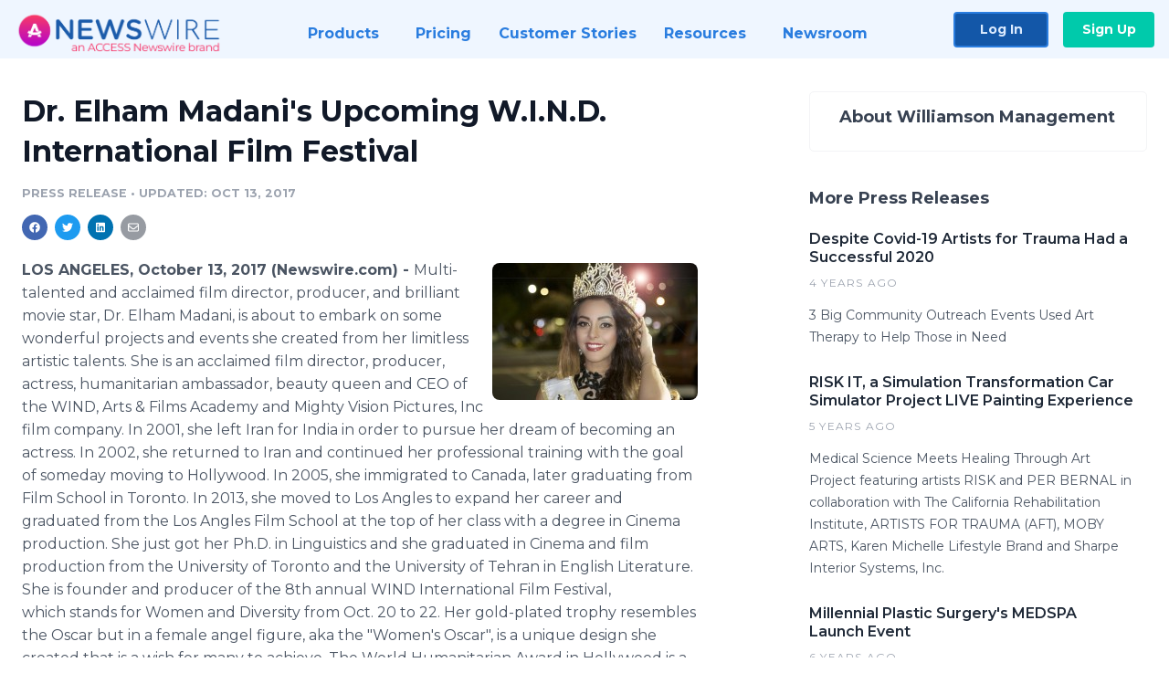

--- FILE ---
content_type: text/html; charset=utf-8
request_url: https://www.newswire.com/news/dr-elham-madanis-upcoming-w-i-n-d-international-film-festival-20001040
body_size: 13670
content:

<!DOCTYPE html>
<html lang="en" class="newswire website bs4
                ">
<head>

    <meta name="csrf-token" content="JwOmZk8lMNEkGpQJF94W9WUPM30GP3limHRZIBWo" />
    <meta charset="utf-8" />
    <meta name="viewport" content="width=device-width, initial-scale=1" />
    <base href="https://www.newswire.com/" />

    
    <title>
                                    Dr. Elham Madani&#039;s Upcoming W.I.N.D. International Film Festival |
                                    Newswire
            </title>

    
    
    
            <link rel="canonical" href="https://www.newswire.com/news/dr-elham-madanis-upcoming-w-i-n-d-international-film-festival-20001040" />
        <meta name="twitter:card" content="summary_large_image" />
    <meta name="twitter:title" content="Dr. Elham Madani&#039;s Upcoming W.I.N.D. International Film Festival" />
    <meta name="twitter:description" content="Multi-talented and acclaimed film director, producer, and brilliant movie star, Dr. Elham Madani, is about to embark on some wonderful projects ..." />

    <meta property="og:url" content="https://www.newswire.com/news/dr-elham-madanis-upcoming-w-i-n-d-international-film-festival-20001040" />
    <meta property="og:title" content="Dr. Elham Madani&#039;s Upcoming W.I.N.D. International Film Festival" />
    <meta property="og:description" content="" />
    <meta property="fb:app_id" content="586234651427775" />

    
    
                            <meta name="twitter:image" content="https://cdn.nwe.io/files/x/cd/b4/6ba5cdb0aaa01bf1c2bfa4dd3f9e.jpg" />
        <meta property="og:image" content="https://cdn.nwe.io/files/x/cd/b4/6ba5cdb0aaa01bf1c2bfa4dd3f9e.jpg" />
        <meta property="og:image:width" content="1089" />
        <meta property="og:image:height" content="726" />
    
    <meta name="description" content="" />
    <meta name="keywords" content="100 Hollywood Stars, Ambassador of Peace, Dr. Elham Madani, Gold Medal of Peace, Golden Global Pageant, Mighty Vision Pictures, PhD, Queen of Persia, The Queen of Empowerment and Inspiration, The World Humanitarian Award, WIND International Film Festival" />


    <link rel="preconnect" href="https://fonts.googleapis.com"> 
<link rel="preconnect" href="https://fonts.gstatic.com" crossorigin> 
<link rel="stylesheet" href="//fonts.googleapis.com/css?family=Open+Sans:300,400,600,700,800,300italic,400italic,600italic,700italic" />
<link rel="stylesheet" href="//fonts.googleapis.com/css?family=Montserrat:300,400,500,600,700" />

    
    <link rel="stylesheet" href="https://cdn.nwe.io/assets/loader/1e5077fc26cc0d831be279a19a67f0355e65f37b563910d2eb9b3330d6323789.css">

    <!--[if lt IE 9]><script src="https://cdn.nwe.io/assets/loader/8b573b860cec1ce2b310a7f2ab1c405ce8f0ba7faea920a11c29a77ca0b419cd.js" class="js-loader"></script>
<![endif]-->
    <!--[if IE]><meta http-equiv="X-UA-Compatible" content="IE=edge,chrome=1" /><![endif]-->

    <script>

window._defer_callback_jQuery = [];
window._defer_callback = [];

window.$ = function(callback) {
	if (typeof callback === 'function')
		_defer_callback_jQuery.push(callback);
};

window.defer = function(callback) {
	if (typeof callback === 'function')
		_defer_callback.push(callback);
};

// replacement for $(window).on('load', ...);
// that handles the case where window is already loaded
window.deferUntilComplete = function(callback) {
	if (document.readyState !== 'complete')
		return window.addEventListener('load', callback);
	return callback();
};

</script>

    <link href="https://cdn.nwe.io/assets/im/favicon.ico?0587e58ba" type="image/x-icon" rel="shortcut icon" />
    <link href="https://cdn.nwe.io/assets/im/favicon.ico?0587e58ba" type="image/x-icon" rel="icon" />

    <!-- Google Tag Manager -->
<!-- Start GTM Dependency -->
<script>
// Initialize backend session from FullStory session url
window['_fs_ready'] = () => {
    const sessionUrl = FS.getCurrentSessionURL();
    const savedSession = "";

    if (sessionUrl && sessionUrl !== savedSession) {
        const formData = new FormData();
        formData.append('url', sessionUrl);
        fetch("https:\/\/www.newswire.com\/api\/session\/fullstory", {
            method: 'POST',
            body: formData,
            headers: {Accept: 'application/json'}
        })
        .catch(() => {
            console.warn('Fullstory session error.');
        })
    }
};

</script>
<!-- End GTM Dependency -->
<!-- Google Tag Manager Datalayer-->
<script type="application/javascript">
window.dataLayer = window.dataLayer || [];

dataLayer.push({
    'isUserOnline': false,
    'isAdminOnline': false,
    'isUserPanel': false,
    'brandName': "Newswire",
    'isFullStoryEnabled': false,
    'isCollab': false,
    'isMediaRoom': false,
    'isSalesGeneration': false,
    'isNewswirePlatform': true,
    })
</script>
<!-- Google Tag Manager Datalayer-->

<script>(function(w,d,s,l,i){w[l]=w[l]||[];w[l].push({'gtm.start':
new Date().getTime(),event:'gtm.js'});var f=d.getElementsByTagName(s)[0],
j=d.createElement(s),dl=l!='dataLayer'?'&l='+l:'';j.async=true;j.src=
'https://www.googletagmanager.com/gtm.js?id='+i+dl;f.parentNode.insertBefore(j,f);
})(window,document,'script','dataLayer', "GTM-TKKB8JX");</script>
<!-- End Google Tag Manager -->
    <meta name="google-site-verification" content="q8ryY6fz2fhB9rFoyyhK0b6aq7qYS99CRThypWPaZOA" />

        <link rel="canonical" href="https://www.newswire.com/view/content/dr-elham-madanis-upcoming-w-i-n-d-international-film-festival-20001040" />
    
    <script>

    CKEDITOR_BASEPATH  = "https:\/\/cdn.nwe.io\/assets\/lib\/ckeditor\/";
    NR_USER_ID         = null;
    RELATIVE_URI       = "view\/content\/dr-elham-madanis-upcoming-w-i-n-d-international-film-festival-20001040";
    ASSETS_VERSION     = "0587e58ba";
    IS_DEVELOPMENT     = false;
    IS_PRODUCTION      = true;
    ASSETS_BASE        = "https:\/\/cdn.nwe.io\/assets\/";

    </script>

    
</head>
<body class="relative">
    <!-- Google Tag Manager (noscript) -->
<noscript><iframe src="https://www.googletagmanager.com/ns.html?id=GTM-TKKB8JX"
height="0" width="0" style="display:none;visibility:hidden"></iframe></noscript>
<!-- End Google Tag Manager (noscript) -->
    
    <!--[if lt IE 8]><p class="chromeframe">You are using an <strong>outdated</strong> browser.
    Please <a href="http://browsehappy.com/">upgrade your browser</a> or
    <a href="http://www.google.com/chromeframe/?redirect=true">activate Google Chrome Frame</a>
    to improve your experience.</p><![endif]-->

    <div id="fb-root"></div>
<!-- Start Navigation -->
<div class="nw-navigation-section " data-state="close">
    <link rel="stylesheet" href="https://cdn.nwe.io/assets_v3/css/components/navigation.css?id=0b9eb035dcdc3edca30889d785bedfcf" />
    <header class="nw-navigation">
        <nav class="nw-navigation__nav" aria-label="Main">
            <a class="nw-navigation__brand" href="/">
                <!-- Desktop logo (hidden on mobile) -->
                <img class="nw-navigation__brand-logo--desktop" width="969" height="194" src="https://cdn.nwe.io/assets/im/website_alt/newswire_ANW_logo.png?v=4fa7a5154" alt="Newswire">
                <!-- Mobile logo (hidden on desktop) -->
                <img class="nw-navigation__brand-logo--mobile" width="120" height="24" src="https://cdn.nwe.io/assets/im/website_alt/logo.svg?v=4fa7a5154" alt="Newswire">
            </a>
            <a role="button" aria-label="navigation toggle" tabindex="0" class="nw-navigation__toggle-wrapper">
                <span class="nw-navigation__toggle"></span>
            </a>
            <menu class="nw-navigation__menu">
                <li data-active-listen class="nw-navigation__item parent" data-state="close">
                    <span class="nw-navigation__item-text">
                        <span class="nw-navigation__item-text-title">Products<span class="fal fa-angle-down"></span>
                        </span>
                    </span>
                    <menu class="nw-navigation__subitems">
                        <li class="nw-navigation__subitem">
                            <a class="nw-navigation__subitem-text nw-navigation__icon nw-navigation__icon--pr-distro"
                                href="https://www.newswire.com/press-release-distribution">
                                Press Release Distribution
                            </a>
                        </li>
                        <li class="nw-navigation__subitem">
                            <a class="nw-navigation__subitem-text nw-navigation__icon nw-navigation__icon--puzzle"
                                href="https://www.newswire.com/press-release-optimizer">
                                Press Release Optimizer
                            </a>
                        </li>
                        <li class="nw-navigation__subitem">
                            <a class="nw-navigation__subitem-text nw-navigation__icon nw-navigation__icon--media-suite"
                                href="https://www.newswire.com/media-suite">
                                Media Suite
                            </a>
                        </li>
                        <li class="nw-navigation__subitem">
                            <a class="nw-navigation__subitem-text nw-navigation__icon nw-navigation__icon--media-db"
                                href="https://www.newswire.com/media-database">
                                Media Database
                            </a>
                        </li>
                        <li class="nw-navigation__subitem">
                            <a class="nw-navigation__subitem-text nw-navigation__icon nw-navigation__icon--media-pitching"
                                href="https://www.newswire.com/media-pitching">
                                Media Pitching
                            </a>
                        </li>
                        <li class="nw-navigation__subitem">
                            <a class="nw-navigation__subitem-text nw-navigation__icon nw-navigation__icon--media-monitoring"
                                href="https://www.newswire.com/media-monitoring">
                                Media Monitoring
                            </a>
                        </li>
                        <li class="nw-navigation__subitem">
                            <a class="nw-navigation__subitem-text nw-navigation__icon nw-navigation__icon--analytics"
                                href="https://www.newswire.com/analytics">
                                Analytics
                            </a>
                        </li>
                        <li class="nw-navigation__subitem">
                            <a class="nw-navigation__subitem-text nw-navigation__icon nw-navigation__icon--newsrooms"
                                href="https://www.newswire.com/media-room">
                                Media Room
                            </a>
                        </li>
                    </menu>
                </li>

                <li data-active-listen class="nw-navigation__item">
                    <a class="nw-navigation__item-text" href="https://www.newswire.com/pricing">
                    <span class="nw-navigation__item-text-title">Pricing</span></a>
                </li>

                <li data-active-listen class="nw-navigation__item">
                    <a class="nw-navigation__item-text" href="https://www.newswire.com/customer-success-stories">
                    <span class="nw-navigation__item-text-title">Customer Stories</span></a>
                </li>

                <li data-active-listen class="nw-navigation__item parent" data-state="close">
                    <span class="nw-navigation__item-text">
                        <span class="nw-navigation__item-text-title">Resources<span class="fal fa-angle-down"></span></span>
                    </span>
                    <menu class="nw-navigation__subitems">
                        <li class="nw-navigation__subitem">
                            <a class="nw-navigation__subitem-text nw-navigation__icon nw-navigation__icon--education"
                                href="https://www.newswire.com/resources">
                                Education
                            </a>
                        </li>
                        <li class="nw-navigation__subitem">
                            <a class="nw-navigation__subitem-text nw-navigation__icon nw-navigation__icon--blog"
                                href="https://www.newswire.com/blog">
                                Blog
                            </a>
                        </li>
                        <li class="nw-navigation__subitem">
                            <a class="nw-navigation__subitem-text nw-navigation__icon nw-navigation__icon--planner"
                                href="https://www.newswire.com/planner/intro">
                                PR & Earned Media Planner
                            </a>
                        </li>
                        <li class="nw-navigation__subitem">
                            <a class="nw-navigation__subitem-text nw-navigation__icon nw-navigation__icon--journalists"
                                href="https://www.newswire.com/journalists">
                                For Journalists
                            </a>
                        </li>
                        <li class="nw-navigation__subitem">
                            <a class="nw-navigation__subitem-text nw-navigation__icon nw-navigation__icon--feed"
                                href="https://www.newswire.com/feeds">
                                RSS Feeds
                            </a>
                        </li>
                        <li class="nw-navigation__subitem">
                            <a class="nw-navigation__subitem-text nw-navigation__icon nw-navigation__icon--support"
                                href="mailto:support@newswire.com">
                                Support
                            </a>
                        </li>
                    </menu>
                </li>

                <li data-active-listen class="nw-navigation__item">
                    <a class="nw-navigation__item-text" href="https://www.newswire.com/newsroom">
                    <span class="nw-navigation__item-text-title">Newsroom</span></a>
                </li>

                <li class="nw-navigation__item buttons">
                    <a class="nw-navigation__item-text login" href="https://app.accessnewswire.com/login/newswire">Log In</a>
                    <a class="nw-navigation__item-text signup" href="https://app.accessnewswire.com/login/newswire">Sign Up</a>
                </li>
            </menu>
        </nav>
    </header>

    
    <script type="application/javascript">
        (() => {

            // setTimeout to remove from current blocking stack to allow content/scripts to load prior
            setTimeout(() => {
                initNavActiveFunctionality();
                initNavToggleFunctionality();
            });

            /**
             * Active menu item based on the url and toggle submenu
             *
             * @return  void
             */
            function initNavActiveFunctionality() {
                const pageUrl = window.location.href;
                Array.from(document.querySelectorAll('[data-active-listen]')).forEach(element => {
                    handleActiveElement(element, pageUrl);
                });
            }

            /**
             * Active sandwich icon and submenu click functionality
             *
             * @return  void
             */
            function initNavToggleFunctionality() {
                // Responsive sandwich icon click functionality
                setToggleState('.nw-navigation__toggle-wrapper', '.nw-navigation-section');
                // Responsive submenu click functionality
                setToggleState('.nw-navigation__item.parent');
            }

            /**
             * Set the element class to is-active if it contains one or more link to the current page
             *
             * @param  {HTMLElement} element The element holding possible links
             * @param  {string} pageUrl The page url string
             * @return  void
             */
            function handleActiveElement(element, pageUrl) {
                let isActive;
                for (const link of [...element.querySelectorAll('a')]) {
                    isActive = false;
                    if (!link.href) {
                        console.error('There should be at least one valid link under elements with data-active-listen attribute');
                        return;
                    }
                    // Newsroom submenu edge cases
                    if (element.className.includes('nw-subnavigation__item')
                        && link.pathname === '/newsroom'
                        && /\/newsroom\/./.test(pageUrl)
                        && !pageUrl.includes('/newsroom/page')) {

                        continue;
                    }

                    // All other links
                    if (pageUrl.includes(link.href)
                        && !pageUrl.includes(`${link.href}-`)
                        && !pageUrl.includes(`${link.href}_`)) {

                        isActive = true;
                        link.classList.add('is-active');
                        break;
                    }
                }

                if (isActive) {
                    element.classList.add('is-active');
                }
            }


            /**
             * Toggle open|close states
             *
             * @param  {string} clickElement The element watching for the event
             * @param  {string|null} stateElement The element holding the state, null when state and event element are the same
             * @return  void
             */
            function setToggleState(clickElementSelector, stateElementSelector = null) {
                const stateElements = [];
                for (const clickElement of [...document.querySelectorAll(clickElementSelector)]) {
                    const stateElement = stateElementSelector ? document.querySelector(stateElementSelector) : clickElement;
                    if (!stateElement) {
                        return;
                    }
                    stateElements.push(stateElement);
                    clickElement.addEventListener('mousedown', () => {
                        stateElements.forEach(element => {
                            if (element && element !== stateElement) {
                                element.dataset.state = 'close';
                            }
                        });
                        stateElement.dataset.state = stateElement.dataset.state === 'open' ? 'close' : 'open';
                    });
                }
            }

        })();
    </script>
</div>
<!-- End Navigation -->
<div class="main-content">

        
    <section class="content-view">

        <div id="cv-container" class="content-type-pr">
                <main role="main">
    <section class="pr-section ">
        <div class="pr-body-wrapper">
            <article class="pr-body">
                <div id="feedback">
</div>
                
                                    <a class="back-to-newsroom" style="display:none" href="https://williamsonmanagement.newswire.com/">
                        <svg xmlns="http://www.w3.org/2000/svg" fill="none" width="35" viewBox="0 0 24 24" stroke-width="1.5" stroke="currentColor" class="w-6 h-6">
                            <path stroke-linecap="round" stroke-linejoin="round" d="M6.75 15.75L3 12m0 0l3.75-3.75M3 12h18" />
                        </svg>
                        Back to Media Room
                    </a>
                    <script type="text/javascript">
                    $(function() {
                        const newsroomHostname = "williamsonmanagement.newswire.com";
                        if (document.referrer) {
                            const parser = document.createElement('a');
                            parser.href = document.referrer;
                            if (parser.hostname === newsroomHostname) {
                                $('.back-to-newsroom').fadeIn();
                            }
                        }
                    });
                    </script>
                
                <h1 class="article-header">Dr. Elham Madani&#039;s Upcoming W.I.N.D. International Film Festival</h1>

                <div class="article-info">
        <span class="ai-category">Press Release</span>
    <span class="dash">•</span>
        <span class="ai-date">
                                    <span class="status-true">
                                    updated: Oct 13, 2017                            </span>
            </span>
</div>
                
                <link rel="stylesheet" href="https://cdn.nwe.io/assets_v3/css/components/content-share.css?id=b7b38a2f11903377764d63cfacf2a9e6" />
<nav class="content-share">
    <ul class="content-share__list ">
            <li class="content-share__list-item content-share__list-item--facebook"
            onclick="window.open(&#039;https://www.facebook.com/share.php?u=https://www.newswire.com/news/dr-elham-madanis-upcoming-w-i-n-d-international-film-festival-20001040&#039;, &#039;_blank&#039;, &#039;toolbar=0,status=0,width=626,height=436&#039;)">
            <a target="_blank"
                title="Share with facebook"
                href=" #"
                aria-label="Share: facebook">
            </a>
        </li>
            <li class="content-share__list-item content-share__list-item--twitter"
            onclick="window.open(&#039;https://twitter.com/intent/tweet?text=Dr.%20Elham%20Madani%27s%20Upcoming%20W.I.N.D.%20International%20Film%20Festival+https://www.newswire.com/news/dr-elham-madanis-upcoming-w-i-n-d-international-film-festival-20001040&#039;, &#039;_blank&#039;, &#039;toolbar=0,status=0,width=626,height=436&#039;)">
            <a target="_blank"
                title="Share with twitter"
                href=" #"
                aria-label="Share: twitter">
            </a>
        </li>
            <li class="content-share__list-item content-share__list-item--linkedin"
            onclick="window.open(&#039;https://www.linkedin.com/sharing/share-offsite/?url=https://www.newswire.com/news/dr-elham-madanis-upcoming-w-i-n-d-international-film-festival-20001040&#039;, &#039;_blank&#039;, &#039;toolbar=0,status=0,width=626,height=436&#039;)">
            <a target="_blank"
                title="Share with linkedin"
                href=" #"
                aria-label="Share: linkedin">
            </a>
        </li>
            <li class="content-share__list-item content-share__list-item--email"
            onclick="">
            <a target="_blank"
                title="Share with email"
                href=" mailto:?subject=Dr.%20Elham%20Madani%27s%20Upcoming%20W.I.N.D.%20International%20Film%20Festival&amp;body=https://www.newswire.com/news/dr-elham-madanis-upcoming-w-i-n-d-international-film-festival-20001040"
                aria-label="Share: email">
            </a>
        </li>
        </ul>
</nav>

                                    
                                        <a href="https://cdn.nwe.io/files/x/cd/b4/6ba5cdb0aaa01bf1c2bfa4dd3f9e.jpg"
                        class="use-lightbox feature-media feature-media--thumbnail"
                        data-alt="Dr. Elham Madani"
                        data-caption="Multi-talented and acclaimed film director, producer, brilliant movie star and founder of the WIND Film Festival Dr. Elham Madani"
                        content="https://cdn.nwe.io/files/x/cd/b4/6ba5cdb0aaa01bf1c2bfa4dd3f9e.jpg"
                        title="Dr. Elham Madani">

                        <img src="https://cdn.nwe.io/files/x/8d/67/861d0f2971b6692788a996a62f02.jpg"
                            alt="Dr. Elham Madani"
                            class="feature-media__img"
                            width="225"
                            height="150"/>
                    </a>
                                    
                <div class="pr-html">
                    <p>    <strong class="date-line">
        LOS ANGELES, October 13, 2017 (Newswire.com)
        -
    </strong> Multi-talented and acclaimed&nbsp;film director, producer, and brilliant movie star,&nbsp;Dr. Elham Madani, is about to embark on some wonderful projects and events she created from her limitless artistic talents.&nbsp;She is an acclaimed film director, producer, actress, humanitarian ambassador, beauty queen and CEO of the WIND, Arts &amp; Films Academy and Mighty Vision Pictures, Inc film company.&nbsp;In 2001, she left Iran for India in order to pursue her dream of becoming an actress. In 2002, she returned to Iran and continued her professional training with the goal of someday moving to Hollywood. In 2005, she immigrated to Canada, later graduating from Film School in Toronto. In 2013, she moved to Los Angles to expand her career and graduated from the Los Angles Film School at the top of her class with a degree in Cinema production.&nbsp;She just got her Ph.D. in Linguistics and she graduated in Cinema and film production from the University of Toronto and the University of Tehran in English Literature. She is founder and producer of the 8th annual WIND International Film Festival, which&nbsp;stands for Women and Diversity from&nbsp;Oct. 20&nbsp;to 22. Her gold-plated trophy resembles the Oscar but in a female angel figure, aka the "Women's Oscar", is a unique design she created that is a wish for many to achieve. The World Humanitarian Award in Hollywood is a gathering humanitarian people, leaders, filmmakers, talents, artists from all over the globe that is a magnificent&nbsp;glory of Elham's great spirit to help fellow humanitarians and to create world peace.&nbsp;</p>
<p>This festival will have an amazing red carpet with international celebrities, press and wonderful networking opportunities. Attire is elegant. On&nbsp;Oct. 20, the festival will be premiering/screening 15 films at the Regency Valley Plaza 6 Theater at&nbsp;<a href="https://stats.nwe.io/x/html?final=aHR0cHM6Ly9tYXBzLmdvb2dsZS5jb20vP3E9NjM1NStCZWxsaW5naGFtK0F2ZW51ZSwrTm9ydGgrSG9sbHl3b29kLCtDQSs5MTYwNiZlbnRyeT1nbWFpbCZzb3VyY2U9Zw&amp;sig=3DHEQbXLwIw0exV0K5VNHw-tVzGErtykZScyHwPgsx2xdvp9ClWjer4fLMDMQAcSif_DHn_PFVaxejo0gYsWjQ&amp;hit%2Csum=WyIzM3d6cGoiLCIzM3d6cGsiLCIzM3d6cGwiXQ" rel="nofollow" target="_blank">6355 Bellingham Avenue, North Hollywood, CA 91606</a>. On&nbsp;Oct. 21, there will be a Hollywood tour and reality show for 3-day pass holders. On&nbsp;Oct. 22, there will be a lavish awards ceremony at the Celebrity Center in the heart of Hollywood at&nbsp;<a href="https://stats.nwe.io/x/html?final=aHR0cHM6Ly9tYXBzLmdvb2dsZS5jb20vP3E9NTkzMCtGcmFua2xpbitBdmVudWUsK0xvcytBbmdlbGVzLCtDQSs5MDAyOCZlbnRyeT1nbWFpbCZzb3VyY2U9Zw&amp;sig=h0v0KGUccoMu2vMsMhuIF8_u6fbp8lYgpxecSZ6LB2cmgxue01yvZi3bQROUknB2qmcU5LzHK_QmjWRWm91BZw&amp;hit%2Csum=WyIzM3d6cG0iLCIzM3d6cG4iLCIzM3d6cGwiXQ" rel="nofollow" target="_blank">5930 Franklin Avenue, Los Angeles, CA 90028</a>.&nbsp;If all this wasn't enough, Elham also created&nbsp;<a href="https://stats.nwe.io/x/html?final=aHR0cDovL3d3dy4xMDBob2xseXdvb2RzdGFycy5jb20v&amp;sig=av09FIcCQKYvtsKjFRLeKw8-P8O4YcrzdBCeom3Cg09qy72YpGxCNumBHmxV1XXPFBrvDU824k3PFocJ1c7Bxw&amp;hit%2Csum=WyIzM3d6cG8iLCIzM3d6cHAiLCIzM3d6cGwiXQ" rel="nofollow" target="_blank">www.100hollywoodstars.com</a>,&nbsp;that is about recognizing 100 of the best in art and entertainment.</p><html>
  <body>    <blockquote>
        <p>I believe with the amount of high quality films and filmmakers we have this year, WIND can be one of the best festivals in the world to stand out as the "women's Oscar." This festival focuses  on mostly women and empowering them. WIND Arts and Film Academy is a non-profit organization and the governing body of all this and the WIND Festival is one of our activities which needs to be supported by generous sponsors. I'm so excited about this annual festival! We will have celebrities, royalty, beauty queens and dignitaries from around the world attending this festival as esteemed guests. </p>
        <p><cite>Dr. Elham Madani, Multi-talented and acclaimed film director, producer, brilliant movie star and founder of the WIND Film Festival</cite></p>
    </blockquote><script defer src="https://static.cloudflareinsights.com/beacon.min.js/vcd15cbe7772f49c399c6a5babf22c1241717689176015" integrity="sha512-ZpsOmlRQV6y907TI0dKBHq9Md29nnaEIPlkf84rnaERnq6zvWvPUqr2ft8M1aS28oN72PdrCzSjY4U6VaAw1EQ==" data-cf-beacon='{"version":"2024.11.0","token":"419f6f5ae088449e83cf87dc2c013fca","server_timing":{"name":{"cfCacheStatus":true,"cfEdge":true,"cfExtPri":true,"cfL4":true,"cfOrigin":true,"cfSpeedBrain":true},"location_startswith":null}}' crossorigin="anonymous"></script>
</body>
</html>
<p>Elham is also the Founder, Director, and President of the W.A.F.A., a nonprofit&nbsp;Art and Film Academy that actively organizes programs that promote art and filmmakers throughout the world via&nbsp;many workshops and events throughout the year. Right after the festival, she will produce another feature film in the U.S.&nbsp;Elham was born in Tehran, Iran, the only child of a Persian-American medical couple.&nbsp;Her early aspirations for a career in the medical field were quickly surpassed by an intense passion for acting, dancing, and singing. As a youth, she lost her mentor and mother in the Iran-Iraq war, a tragic event that had a great impact on her life. The deep wound that she felt made her determined to become both a great filmmaker and an activist for the rights of women and the underprivileged.</p>
<p>Her unique imagination, energetic spirit, enterprising and bold personality in front of and behind the camera are what make Elham a distinguished director. She wants to communicate through images that touch people's hearts, to give them hope and bring a message of peace, equality, and humanity. She is empowering and inspiring many through her works. In 2015, the royal family of Indonesia awarded her the Gold Medal of Peace and, along with the Arts for Peace Organization of Los Angeles, recognized her as their Ambassador for Peace and World Peace diplomacy organization, also appointed her Ambassador of Peace. In 2017 she was honored by the commissioner of art and culture another medal of peace for her strong body of universal peace works. Elham's anti-war and humanitarian films have earned her the rank of the best female director in several international film festivals such&nbsp;as the Cannes short film festival. She is a creative storyteller with an important message working to increase recognition for underprivileged and underrepresented people worldwide. She has been dubbed: "The Queen of Empowerment &amp; Inspiration" for her filmography, work ethic, and humanitarianism.</p>
<p>Since early 2011, she has served as a juror for several Film Festivals in Paris, Spain, India, Canada, Italy, and the United States. She has directed and produced over 50 short films and music videos as well as 3 feature-length documentaries. Her latest feature documentary, "ISIS Crisis" — which took much courage and three years of working non-stop on a very big and heavy subject — is another attempt of her pure soul to help and awaken people's eyes.</p>
<p>in 2015&nbsp;she launched her beauty pageant show in Hollywood, hoping to inspire more young people and adults focusing on their education and wisdom along side vision and personality with having both online and live contest opportunity.&nbsp;</p>
<p>As a founder and president of the 1st Persian Pageant&nbsp;having the Mister category in the world beside Miss and Mrs. category, and the Golden Global Pageant,100 Hollywood Stars and WIND international Film festival, WAFA, Film and Art Academy, she will continue to make many wishes come true and inspire others through their inner beauty, leadership and humanitarian acts and empower and educate them to shine globally.&nbsp;In 2016, she got the title of Miss Excellence in Community in the Miss Asia USA and the Queen of Persia by Mighty Vision Pictures. Elham is a gracious soul who helps and is a real new century soul mother. She is a philanthropist and a unique and talented individual that is also a determined filmmaker who improves the lives of many in the world. Her education, organizational skills and her huge success in the arts and film industries have empowered millions of aspiring filmmakers and are sure to empower millions of others. She is the voice of the many voiceless in the world. She is a true role model and a woman who never gives up.&nbsp;</p>
<p><strong>For more info on the festival and to buy tickets, please go to:</strong></p>
<p><strong><a href="https://stats.nwe.io/x/html?final=aHR0cHM6Ly93d3cud2luZGludGVybmF0aW9uYWxmaWxtZmVzdGl2YWwuY29tL3Byb2dyYW1zLTE&amp;sig=ciVXuCEhapIa9qQB7fRE6GrP8NCWX1mSz3_cX_XyzyDgZmmH8xliwswEMv44ppYV4ojYyrmzFOsWuqe6Qsvf1g&amp;hit%2Csum=WyIzM3d6cHEiLCIzM3d6cHIiLCIzM3d6cGwiXQ" rel="nofollow" target="_blank">https://www.windinternationalfilmfestival.com/programs-1</a></strong></p>
<p><strong>Link to WIND International Film Festival&nbsp;Youtube&nbsp;channel:</strong></p>
<p><a href="https://stats.nwe.io/x/html?final=aHR0cHM6Ly93d3cueW91dHViZS5jb20vY2hhbm5lbC9VQ1RNbnE2YlF3NmY0UTFMak9FeXpXbnc&amp;sig=PZoyw1nSKUg198vPvNHGRJHySznPI47t6ea4IaKEROEQ3VaPar5Qn5hw1OPr8V8COtXiK76dIpFN89bmzSmRqg&amp;hit%2Csum=WyIzM3d6cHMiLCIzM3d6cHQiLCIzM3d6cGwiXQ" rel="nofollow" target="_blank">https://www.youtube.com/channel/UCTMnq6bQw6f4Q1LjOEyzWnw</a></p>

                    <!-- DEPRECATED. We have now removed most scraped content -->
                    
                                            <p class="text-alt">Source: The Williamson Management of Joe Williamson</p>
                    
                                                                <h4 class="feature-text">Related Media</h4>
                        <div class="pr-media">
                                                        <section class="pr-media__video pr-media__video--video_youtube">
                                                                            <div style="max-width: 1067px">
        <div style="padding:56.25% 0 0 0; position: relative;">
            <iframe
                src="https://www.youtube.com/embed/GzIpJdTOB0M"
                style="position: absolute; top: 0; left: 0; width: 100%; height: 100%;"
                frameborder="0"
                allow="accelerometer; autoplay; clipboard-write; encrypted-media; gyroscope; picture-in-picture"
                allowfullscreen>
            </iframe>
        </div>
    </div>                            </section>
                            
                                                            <section class="pr-media__images">
                                                                    <a href="https://cdn.nwe.io/files/x/cd/b4/6ba5cdb0aaa01bf1c2bfa4dd3f9e.jpg"
                                        target="_blank"
                                        class="use-lightbox pr-media__images-link"
                                        data-alt="Dr. Elham Madani"
                                        data-caption="Multi-talented and acclaimed film director, producer, brilliant movie star and founder of the WIND Film Festival Dr. Elham Madani"
                                        title="Dr. Elham Madani">

                                        <img src="https://cdn.nwe.io/files/x/05/dd/f64d3094b6e8c8162acc49c1b225.jpg"
                                            width="320"
                                            height="220"
                                            alt="Dr. Elham Madani" />
                                    </a>
                                                                    <a href="https://cdn.nwe.io/files/x/3c/45/e4880b1f2ad2615db76678d43720.jpg"
                                        target="_blank"
                                        class="use-lightbox pr-media__images-link"
                                        data-alt="Dr. Elham Madani"
                                        data-caption="Dr. Elham Madani on set as a filmmaker"
                                        title="Dr. Elham Madani">

                                        <img src="https://cdn.nwe.io/files/x/0b/a2/67458cd1813f5f51f1166e466c47.jpg"
                                            width="320"
                                            height="220"
                                            alt="Dr. Elham Madani" />
                                    </a>
                                                                    <a href="https://cdn.nwe.io/files/x/c5/b0/08db797e2a4b2d2f8c1dbcdf889c.jpg"
                                        target="_blank"
                                        class="use-lightbox pr-media__images-link"
                                        data-alt="Dr. Elham Madani with actor Michael Jai White and his wife actress Gillian Iliana Waters "
                                        data-caption="Dr. Elham Madani with actor Michael Jai White and his wife actress Gillian Iliana Waters"
                                        title="Dr. Elham Madani with actor Michael Jai White and his wife actress Gillian Iliana Waters ">

                                        <img src="https://cdn.nwe.io/files/x/15/f9/d9b33033d6bb2d8fb532ff3e46af.jpg"
                                            width="320"
                                            height="220"
                                            alt="Dr. Elham Madani with actor Michael Jai White and his wife actress Gillian Iliana Waters " />
                                    </a>
                                                                    <a href="https://cdn.nwe.io/files/x/8b/88/2a9048d2875bd5866c77b4be7d2b.jpg"
                                        target="_blank"
                                        class="use-lightbox pr-media__images-link"
                                        data-alt="Dr. Elham Madani being awarded by Dr. Roland Yakoubov and Dr. Singh"
                                        data-caption="Dr. Elham Madani being awarded by Dr. Roland Yakoubov and Dr. Singh"
                                        title="Dr. Elham Madani being awarded by Dr. Roland Yakoubov and Dr. Singh">

                                        <img src="https://cdn.nwe.io/files/x/fb/50/ef3d195dfdf17cbef9914cdf68ab.jpg"
                                            width="320"
                                            height="220"
                                            alt="Dr. Elham Madani being awarded by Dr. Roland Yakoubov and Dr. Singh" />
                                    </a>
                                                                </section>
                                                    </div>
                                    </div>

                                                    <div class="pr-subsection">
                        <h4 class="feature-text">Tags</h4>
                        <ul class="tag-list">
                                                    <li class="tag-list__item">
                                <a href="newsroom/tag/100-hollywood-stars" target="_blank" >100 Hollywood Stars</a>
                            </li>
                                                    <li class="tag-list__item">
                                <a href="newsroom/tag/ambassador-of-peace" target="_blank" >Ambassador of Peace</a>
                            </li>
                                                    <li class="tag-list__item">
                                <a href="newsroom/tag/dr-elham-madani" target="_blank" >Dr. Elham Madani</a>
                            </li>
                                                    <li class="tag-list__item">
                                <a href="newsroom/tag/gold-medal-of-peace" target="_blank" >Gold Medal of Peace</a>
                            </li>
                                                    <li class="tag-list__item">
                                <a href="newsroom/tag/golden-global-pageant" target="_blank" >Golden Global Pageant</a>
                            </li>
                                                    <li class="tag-list__item">
                                <a href="newsroom/tag/mighty-vision-pictures" target="_blank" >Mighty Vision Pictures</a>
                            </li>
                                                    <li class="tag-list__item">
                                <a href="newsroom/tag/phd" target="_blank" >PhD</a>
                            </li>
                                                    <li class="tag-list__item">
                                <a href="newsroom/tag/queen-of-persia" target="_blank" >Queen of Persia</a>
                            </li>
                                                    <li class="tag-list__item">
                                <a href="newsroom/tag/the-queen-of-empowerment-and-inspiration" target="_blank" >The Queen of Empowerment and Inspiration</a>
                            </li>
                                                    <li class="tag-list__item">
                                <a href="newsroom/tag/the-world-humanitarian-award" target="_blank" >The World Humanitarian Award</a>
                            </li>
                                                    <li class="tag-list__item">
                                <a href="newsroom/tag/wind-international-film-festival" target="_blank" >WIND International Film Festival</a>
                            </li>
                                                </ul>
                    </div>
                
                                                    <div class="pr-subsection">
                                                <link rel="stylesheet" href="https://cdn.nwe.io/assets_v3/css/components/pr-links.css?id=8f71d8e8ccf7ae7ef1cca39f7a96c0a1" />
<h5 class="pr-links__heading">Additional Links</h5>
<ul class="pr-links">
    <li class="pr-links__item">
        <a class="pr-links__link"
            href="http://www.imdb.com/name/nm3354774/"
            target="_blank"
            rel="noopener noreferrer">
            <i class="pr-links__icon"></i> Dr. Elham Madani&#039;s IMDB page
        </a>
    </li>
    <li class="pr-links__item">
        <a class="pr-links__link"
            href="http://www.imdb.com/company/co0484626/"
            target="_blank"
            rel="noopener noreferrer">
            <i class="pr-links__icon"></i> Dr. Elham Madani&#039;s Film Company
        </a>
    </li>
</ul>
                    </div>
                            </article>
        </div>

        <div class="pr-sidebar-wrapper">
            <div class="pr-sidebar">
                
                                                            <h4 class="pr-sidebar__title">
                            About Williamson Management                                                    </h4>
                    
                                    

                            </div>
                        <hr class="pr-subsection__hr sm-only"/>
            <h4 class="pr-sidebar__title">More Press Releases</h4>
                <link rel="stylesheet" href="https://cdn.nwe.io/assets_v3/css/components/related-prs.css?id=6740cc11aaae4a2d46abbc54b572855b" />
<ul class="related-prs">
    <li class="related-prs__item">
        <a class="related-prs__link"
            href="https://www.newswire.com/news/despite-covid-19-artists-for-trauma-had-a-successful-2020-21304765"
            target="_blank"
            rel="noopener noreferrer">
            <h5 class="related-prs__title">Despite Covid-19 Artists for Trauma Had a Successful 2020</h5>
            <p class="related-prs__date">4 years ago</p>
            <p class="related-prs__summary">3 Big Community Outreach Events Used Art Therapy to Help Those in Need</p>
        </a>
    </li>
    <li class="related-prs__item">
        <a class="related-prs__link"
            href="https://www.newswire.com/news/risk-it-a-simulation-transformation-car-simulator-project-live-21238878"
            target="_blank"
            rel="noopener noreferrer">
            <h5 class="related-prs__title">RISK IT, a Simulation Transformation Car Simulator Project LIVE Painting Experience</h5>
            <p class="related-prs__date">5 years ago</p>
            <p class="related-prs__summary">Medical Science Meets Healing Through Art Project featuring artists RISK and PER BERNAL in collaboration with The California Rehabilitation Institute, ARTISTS FOR TRAUMA (AFT), MOBY ARTS, Karen Michelle Lifestyle Brand and Sharpe Interior Systems, Inc. </p>
        </a>
    </li>
    <li class="related-prs__item">
        <a class="related-prs__link"
            href="https://www.newswire.com/news/millennial-plastic-surgerys-medspa-launch-event-21061718"
            target="_blank"
            rel="noopener noreferrer">
            <h5 class="related-prs__title">Millennial Plastic Surgery&#039;s MEDSPA Launch Event</h5>
            <p class="related-prs__date">6 years ago</p>
            <p class="related-prs__summary"></p>
        </a>
    </li>
</ul>
                    </div>
    </section>
</main>

<script type="application/ld+json">
    {"@context":"https:\/\/schema.org","@type":"NewsArticle","headline":"Dr. Elham Madani\u0027s Upcoming W.I.N.D. International Film Festival","image":["https:\/\/cdn.nwe.io\/files\/x\/28\/4e\/7dfd34449ef4ae74a32d960e43ad.jpg"],"datePublished":"2017-10-14T03:32:00.000000Z","dateModified":"2017-10-14T03:32:43.000000Z","articleBody":"\n\u003Cp\u003E Multi-talented and acclaimed\u00a0film director, producer, and brilliant movie star,\u00a0Dr. Elham Madani, is about to embark on some wonderful projects and events she created from her limitless artistic talents.\u00a0She is an acclaimed film director, producer, actress, humanitarian ambassador, beauty queen and CEO of the WIND, Arts \u0026amp; Films Academy and Mighty Vision Pictures, Inc film company.\u00a0In 2001, she left Iran for India in order to pursue her dream of becoming an actress. In 2002, she returned to Iran and continued her professional training with the goal of someday moving to Hollywood. In 2005, she immigrated to Canada, later graduating from Film School in Toronto. In 2013, she moved to Los Angles to expand her career and graduated from the Los Angles Film School at the top of her class with a degree in Cinema production.\u00a0She just got her Ph.D. in Linguistics and she graduated in Cinema and film production from the University of Toronto and the University of Tehran in English Literature. She is founder and producer of the 8th annual WIND International Film Festival, which\u00a0stands for Women and Diversity from\u00a0Oct. 20\u00a0to 22. Her gold-plated trophy resembles the Oscar but in a female angel figure, aka the \u0022Women\u0027s Oscar\u0022, is a unique design she created that is a wish for many to achieve. The World Humanitarian Award in Hollywood is a gathering humanitarian people, leaders, filmmakers, talents, artists from all over the globe that is a magnificent\u00a0glory of Elham\u0027s great spirit to help fellow humanitarians and to create world peace.\u00a0\u003C\/p\u003E\n\u003Cp\u003EThis festival will have an amazing red carpet with international celebrities, press and wonderful networking opportunities. Attire is elegant. On\u00a0Oct. 20, the festival will be premiering\/screening 15 films at the Regency Valley Plaza 6 Theater at\u00a0\u003Ca href=\u0022https:\/\/maps.google.com\/?q=6355+Bellingham+Avenue,+North+Hollywood,+CA+91606\u0026amp;entry=gmail\u0026amp;source=g\u0022\u003E6355 Bellingham Avenue, North Hollywood, CA 91606\u003C\/a\u003E. On\u00a0Oct. 21, there will be a Hollywood tour and reality show for 3-day pass holders. On\u00a0Oct. 22, there will be a lavish awards ceremony at the Celebrity Center in the heart of Hollywood at\u00a0\u003Ca href=\u0022https:\/\/maps.google.com\/?q=5930+Franklin+Avenue,+Los+Angeles,+CA+90028\u0026amp;entry=gmail\u0026amp;source=g\u0022\u003E5930 Franklin Avenue, Los Angeles, CA 90028\u003C\/a\u003E.\u00a0If all this wasn\u0027t enough, Elham also created\u00a0\u003Ca href=\u0022http:\/\/www.100hollywoodstars.com\/\u0022\u003Ewww.100hollywoodstars.com\u003C\/a\u003E,\u00a0that is about recognizing 100 of the best in art and entertainment.\u003C\/p\u003E\n\u003Cp\u003EElham is also the Founder, Director, and President of the W.A.F.A., a nonprofit\u00a0Art and Film Academy that actively organizes programs that promote art and filmmakers throughout the world via\u00a0many workshops and events throughout the year. Right after the festival, she will produce another feature film in the U.S.\u00a0Elham was born in Tehran, Iran, the only child of a Persian-American medical couple.\u00a0Her early aspirations for a career in the medical field were quickly surpassed by an intense passion for acting, dancing, and singing. As a youth, she lost her mentor and mother in the Iran-Iraq war, a tragic event that had a great impact on her life. The deep wound that she felt made her determined to become both a great filmmaker and an activist for the rights of women and the underprivileged.\u003C\/p\u003E\n\u003Cp\u003EHer unique imagination, energetic spirit, enterprising and bold personality in front of and behind the camera are what make Elham a distinguished director. She wants to communicate through images that touch people\u0027s hearts, to give them hope and bring a message of peace, equality, and humanity. She is empowering and inspiring many through her works. In 2015, the royal family of Indonesia awarded her the Gold Medal of Peace and, along with the Arts for Peace Organization of Los Angeles, recognized her as their Ambassador for Peace and World Peace diplomacy organization, also appointed her Ambassador of Peace. In 2017 she was honored by the commissioner of art and culture another medal of peace for her strong body of universal peace works. Elham\u0027s anti-war and humanitarian films have earned her the rank of the best female director in several international film festivals such\u00a0as the Cannes short film festival. She is a creative storyteller with an important message working to increase recognition for underprivileged and underrepresented people worldwide. She has been dubbed: \u0022The Queen of Empowerment \u0026amp; Inspiration\u0022 for her filmography, work ethic, and humanitarianism.\u003C\/p\u003E\n\u003Cp\u003ESince early 2011, she has served as a juror for several Film Festivals in Paris, Spain, India, Canada, Italy, and the United States. She has directed and produced over 50 short films and music videos as well as 3 feature-length documentaries. Her latest feature documentary, \u0022ISIS Crisis\u0022 \u2014 which took much courage and three years of working non-stop on a very big and heavy subject \u2014 is another attempt of her pure soul to help and awaken people\u0027s eyes.\u003C\/p\u003E\n\u003Cp\u003Ein 2015\u00a0she launched her beauty pageant show in Hollywood, hoping to inspire more young people and adults focusing on their education and wisdom along side vision and personality with having both online and live contest opportunity.\u00a0\u003C\/p\u003E\n\u003Cp\u003EAs a founder and president of the 1st Persian Pageant\u00a0having the Mister category in the world beside Miss and Mrs. category, and the Golden Global Pageant,100 Hollywood Stars and WIND international Film festival, WAFA, Film and Art Academy, she will continue to make many wishes come true and inspire others through their inner beauty, leadership and humanitarian acts and empower and educate them to shine globally.\u00a0In 2016, she got the title of Miss Excellence in Community in the Miss Asia USA and the Queen of Persia by Mighty Vision Pictures. Elham is a gracious soul who helps and is a real new century soul mother. She is a philanthropist and a unique and talented individual that is also a determined filmmaker who improves the lives of many in the world. Her education, organizational skills and her huge success in the arts and film industries have empowered millions of aspiring filmmakers and are sure to empower millions of others. She is the voice of the many voiceless in the world. She is a true role model and a woman who never gives up.\u00a0\u003C\/p\u003E\n\u003Cp\u003E\u003Cstrong\u003EFor more info on the festival and to buy tickets, please go to:\u003C\/strong\u003E\u003C\/p\u003E\n\u003Cp\u003E\u003Cstrong\u003E\u003Ca href=\u0022https:\/\/www.windinternationalfilmfestival.com\/programs-1\u0022\u003Ehttps:\/\/www.windinternationalfilmfestival.com\/programs-1\u003C\/a\u003E\u003C\/strong\u003E\u003C\/p\u003E\n\u003Cp\u003E\u003Cstrong\u003ELink to WIND International Film Festival\u00a0Youtube\u00a0channel:\u003C\/strong\u003E\u003C\/p\u003E\n\u003Cp\u003E\u003Ca href=\u0022https:\/\/www.youtube.com\/channel\/UCTMnq6bQw6f4Q1LjOEyzWnw\u0022\u003Ehttps:\/\/www.youtube.com\/channel\/UCTMnq6bQw6f4Q1LjOEyzWnw\u003C\/a\u003E\u003C\/p\u003E\n","author":[{"@type":"Organization","name":"Williamson Management"}],"publisher":{"@type":"Organization","name":"Newswire","logo":{"@type":"ImageObject","url":"https:\/\/cdn.nwe.io\/assets\/im\/website_alt\/logo.svg?v=4fa7a5154"}}}</script>

<script>

    var image = new Image();
    image.src = "https:\/\/stats.nwe.io\/x\/im?ref=WyJlZGhieCJd&hit%2Csum=WyIxMDZ3byIsIjEwNncyIiwiZWRoYngiXQ";

</script>


            </div>
        
    </section>
    
</div>        <!-- Start Footer -->
<link rel="stylesheet" href="https://cdn.nwe.io/assets_v3/css/components/footer.css?id=1d499140ec3ac8fe22ced716c28872f6" />
<footer class="nw-footer" id="nw-footer">
    <div class="nw-footer__wrapper">
        <div class="nw-footer__top">
            <div class="nw-footer__top-left">
                <img width="189" height="24" class="nw-footer__logo" src="https://cdn.nwe.io/assets/im/website_alt/logo.svg?v=4fa7a5154" alt="Newswire">
            </div>
            <div class="nw-footer__top-right">
                                    <div class="nw-footer__pr-guide-wrapper">
                        <div class="nw-footer__pr-guide">
                            <a href="/contact">
                                <button type="button" class="nw-footer__pr-guide__button">Free PR Guide</button>
                            </a>
                        </div>
                    </div>
                            </div>
        </div>
                    <div class="nw-footer__menu">
                <section class="nw-footer__menu-column">
                    <h4 class="nw-footer__menu-heading">Products</h4>
                    <menu class="nw-footer__menu-items">
                        <li><a href="https://www.newswire.com/press-release-distribution">Press Release Distribution</a></li>
                        <li><a href="https://www.newswire.com/financial-distribution">Financial Distribution</a></li>
                        <li><a href="https://www.newswire.com/media-suite">Media Suite</a></li>
                        <li><a href="https://www.newswire.com/media-database">Media Database</a></li>
                        <li><a href="https://www.newswire.com/media-pitching">Media Pitching</a></li>
                        <li><a href="https://www.newswire.com/media-monitoring">Media Monitoring</a></li>
                        <li><a href="https://www.newswire.com/analytics">Analytics</a></li>
                        <li><a href="https://www.newswire.com/media-room">Media Room</a></li>
                        <li><a href="https://www.newswire.com/customer-success">Customer Success</a></li>
                        <li><a href="https://www.newswire.com/press-release-optimizer">Press Release Optimizer</a></li>
                    </menu>
                </section>
                <section class="nw-footer__menu-column">
                    <h4 class="nw-footer__menu-heading">Company</h4>
                    <menu class="nw-footer__menu-items">
                        <li><a href="https://www.newswire.com/about">About Us</a></li>
                        <li><a href="https://www.newswire.com/blog">Blog</a></li>
                        <li><a href="https://www.newswire.com/customer-success-stories">Customer Stories</a></li>
                        <li><a href="https://mediaroom.newswire.com/">Our Media Room</a></li>
                    </menu>
                </section>
                <section class="nw-footer__menu-column">
                    <h4 class="nw-footer__menu-heading">Resources</h4>
                    <menu class="nw-footer__menu-items">
                        <li><a href="https://www.newswire.com/resources">Resource Center</a></li>
                        <li><a href="https://www.newswire.com/journalists">For Journalists</a></li>
                        <li><a href="https://www.newswire.com/newsroom">Newsroom</a></li>
                        <li><a href="https://www.newswire.com/planner">PR and Earned Media Planner</a></li>
                        <li><a href="https://www.newswire.com/feeds">RSS Feeds</a></li>
                        <li><a href="https://www.newswire.com/media-outlets">Media Outlets</a></li>
                    </menu>
                </section>
                <section class="nw-footer__menu-column">
                    <h4 class="nw-footer__menu-heading">Support</h4>
                    <menu class="nw-footer__menu-items">
                        <li><a href="https://www.newswire.com/contact">Contact Us</a></li>
                        <li><a href="mailto:support@newswire.com">Email Support</a></li>
                    </menu>
                </section>
            </div>
                <div class="nw-footer__bottom">
            <div class="nw-footer__bottom-column">
                <div class="nw-footer__bottom-copy">
                    &copy; 2005 - 2026 Newswire
                </div>
            </div>
            <div class="nw-footer__bottom-column">
                <menu class="nw-footer__bottom-social">
                    <li><a class="nw-footer__facebook" href="https://www.facebook.com/inewswire" aria-label="Facebook" rel="noopener" target="_blank"></a></li>
                    <li><a class="nw-footer__twitter" href="https://twitter.com/inewswire" aria-label="Twitter" rel="noopener" target="_blank"></a></li>
                    <li><a class="nw-footer__linkedin" href="https://www.linkedin.com/company/newswire-com" aria-label="LinkedIn" rel="noopener" target="_blank"></a></li>
                    <li><a class="nw-footer__instagram" href="https://www.instagram.com/newswirecom/" aria-label="Instagram" rel="noopener" target="_blank"></a></li>
                </menu>
            </div>
            <div class="nw-footer__bottom-column">
                <menu class="nw-footer__links nw-footer__links--bottom">
                    <li><a href="https://www.newswire.com/terms-of-service">Terms of Service</a></li>
                    <li><a href="https://www.newswire.com/privacy-policy">Privacy</a></li>
                    <li><a href="https://uptime.com/devices/services/60826/f23c95798372fa7b">Uptime</a></li>
                </menu>
            </div>
        </div>
    </div>
    <div class="nw-footer__background"></div>
</footer>
    </section>

    <script> window.$ = undefined; </script>

<script src="https://cdn.nwe.io/assets/loader/1291da06c98fc2806518ad5ccc132f1a3b2403f5b2e7bcf4cb6d9979791d24de.js" class="js-loader"></script>

<script>


if (typeof $ !== 'undefined') {

    window.$window = $(window);
    window.$document = $(document);

    window.deferUntilComplete(function() {

        var oldEventAdd = $.event.add;

        // Intercept $(window).on('load') call and
        // execute the callback immediately if the
        // window has already loaded.
        $.event.add = function( elem, types ) {

            // This misses the multiple-types case but that seems awfully rare
            if (elem === window && types === 'load' && window.document.readyState === 'complete') {
                if (typeof arguments[2] === 'function')
                    arguments[2].call(this);
            }

            return oldEventAdd.apply(this, arguments);

        };

    });
}

</script>

    <script src="https://cdn.nwe.io/assets/loader/01825c035723cc67607591c4693a4958317dd23c1980503a552ef6c803384f31.js" class="js-loader"></script>

    <!--[if lt IE 9]>
    <script src="https://cdn.nwe.io/assets/loader/01825c035723cc67607591c4693a4958317dd23c1980503a552ef6c803384f31.js" class="js-loader"></script>
    <![endif]-->

    <script>

if (window._defer_callback &&
	 window._defer_callback.length) {
	for (var i = 0; i < window._defer_callback.length; i++)
		window._defer_callback[i]();
}

window.defer = function(callback) {
	if (typeof callback === 'function')
		callback();
};

try {
	if (window._defer_callback_jQuery &&
		window._defer_callback_jQuery.length) {
		for (var i = 0; i < window._defer_callback_jQuery.length; i++)
			$(window._defer_callback_jQuery[i]);
	}
}
catch(err) { }

</script>

    <div id="eob">
            </div>
</body>
</html>


--- FILE ---
content_type: image/svg+xml
request_url: https://irp.cdn-website.com/fbdae4c0/dms3rep/multi/Icon-MediaPitching.svg
body_size: 226
content:
<?xml version="1.0" encoding="UTF-8"?>
<svg id="Layer_1" data-name="Layer 1" xmlns="http://www.w3.org/2000/svg" viewBox="0 0 20 16.2">
  <defs>
    <style>
      .cls-1 {
        fill: none;
        stroke: #000;
      }
    </style>
  </defs>
  <rect class="cls-1" x=".5" y=".5" width="19" height="15.2" rx="1" ry="1"/>
  <path class="cls-1" d="M.57,4.24l8.44,4.64c.6.33,1.33.33,1.93,0l8.44-4.64"/>
</svg>